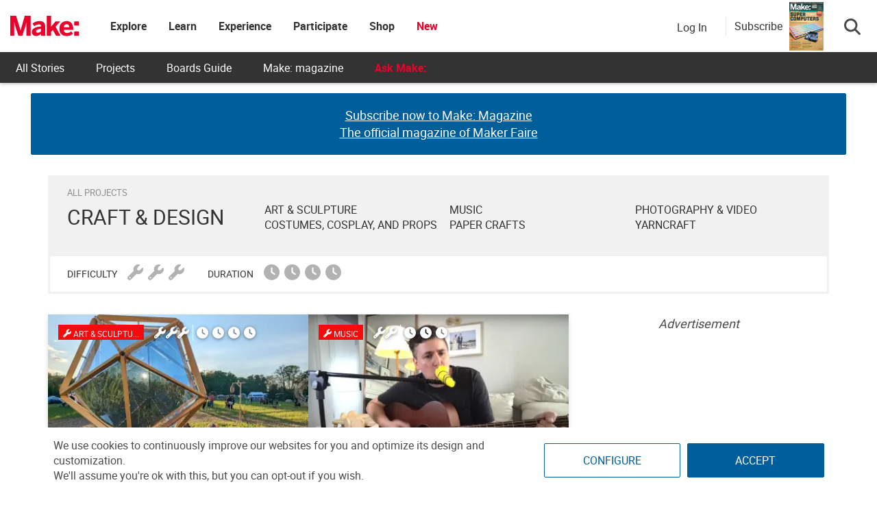

--- FILE ---
content_type: text/html; charset=utf-8
request_url: https://www.google.com/recaptcha/api2/aframe
body_size: 181
content:
<!DOCTYPE HTML><html><head><meta http-equiv="content-type" content="text/html; charset=UTF-8"></head><body><script nonce="IIIcUA1F81Ni23hzdyth0Q">/** Anti-fraud and anti-abuse applications only. See google.com/recaptcha */ try{var clients={'sodar':'https://pagead2.googlesyndication.com/pagead/sodar?'};window.addEventListener("message",function(a){try{if(a.source===window.parent){var b=JSON.parse(a.data);var c=clients[b['id']];if(c){var d=document.createElement('img');d.src=c+b['params']+'&rc='+(localStorage.getItem("rc::a")?sessionStorage.getItem("rc::b"):"");window.document.body.appendChild(d);sessionStorage.setItem("rc::e",parseInt(sessionStorage.getItem("rc::e")||0)+1);localStorage.setItem("rc::h",'1768721783493');}}}catch(b){}});window.parent.postMessage("_grecaptcha_ready", "*");}catch(b){}</script></body></html>

--- FILE ---
content_type: application/javascript
request_url: https://prism.app-us1.com/?a=1000801328&u=https%3A%2F%2Fmakezine.com%2Fcategory%2Fcraft%2F%3Fpost_type%3Dprojects
body_size: 125
content:
window.visitorGlobalObject=window.visitorGlobalObject||window.prismGlobalObject;window.visitorGlobalObject.setVisitorId('65a3dbcd-f924-49d3-9cc6-3458304cafe6', '1000801328');window.visitorGlobalObject.setWhitelistedServices('tracking', '1000801328');

--- FILE ---
content_type: application/javascript
request_url: https://makezine.com/wp-content/themes/makezine/js/min/project-scripts.min.js?ver=1.0.842
body_size: -60
content:
function searchandfilters(){jQuery(".sf-field-sort_order select.sf-input-select").select2(),jQuery(".sf-field-sort_order label .select2-selection").prop("title","Sort").tooltip({position:{my:"right top+20",at:"right center",collision:"fit"}})}jQuery(document).ready(function(e){jQuery(".print-page").on("click",function(){window.print()})}),jQuery(document).ready(function(){searchandfilters(),jQuery(document).on("sf:ajaxfinish",".searchandfilter",function(){searchandfilters()})});
//# sourceMappingURL=project-scripts.min.js.map

--- FILE ---
content_type: application/javascript; charset=utf-8
request_url: https://fundingchoicesmessages.google.com/f/AGSKWxVKL-rHXmcPWG3QUrwGx5kpt0-3qSm3uVAvAtF-9XCdlinnIw_PbzG8Bd6Mjy6fvHTJcG5XSpSTD_Gi7M3R6kNXcnZWBVNrgwDgQRAI9WG7anfKgjHltdulhgesA7ZP6HUkjZTMT8psFaWsCS9pIoyptEgyfgg0b31SA0YI_eIXppAPqxaPgJQnzIY1/_=300x250,/polopoly_fs/ad-.s-result-item:-abp-has(h5.s-sponsored-header).728x90/-ad-rotators/
body_size: -1289
content:
window['4e17c291-6d76-4bdb-a0c3-68a85e54c7ba'] = true;